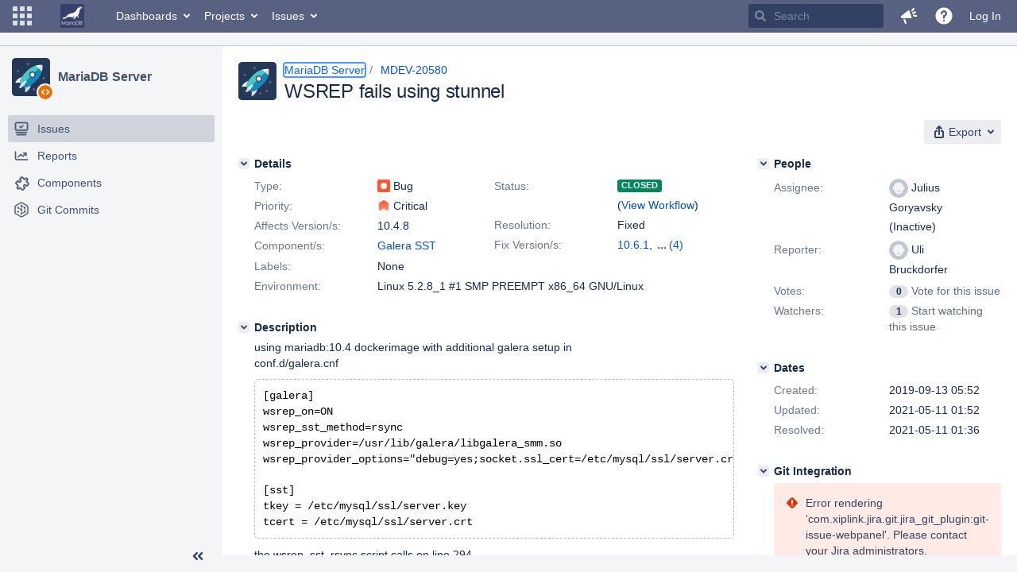

--- FILE ---
content_type: application/javascript
request_url: https://jira.mariadb.org/s/d41d8cd98f00b204e9800998ecf8427e-CDN/lu2ama/820016/12ta74/1.0/_/download/batch/jira.webresources:calendar-localisation-moment/jira.webresources:calendar-localisation-moment.js
body_size: 219
content:
WRMCB=function(e){var c=console;if(c&&c.log&&c.error){c.log('Error running batched script.');c.error(e);}}
;
try {
/* module-key = 'jira.webresources:calendar-localisation-moment', location = '/includes/lib/calendar/Calendar-localisation-moment.js' */
define("jira/calendar/localisation-moment",["require"],function(a){"use strict";var e=a("jira/moment"),o=a("jira/libs/calendar"),t=e.localeData("jira");null!==t&&"object"==typeof t&&"function"==typeof o&&(o._DN=t._weekdays.concat(t._weekdays[0]),o._SDN=t._weekdaysShort.concat(t._weekdaysShort[0]),o._MN=[].concat(t._months),o._SMN=[].concat(t._monthsShort))}),require("jira/calendar/localisation-moment");
}catch(e){WRMCB(e)};